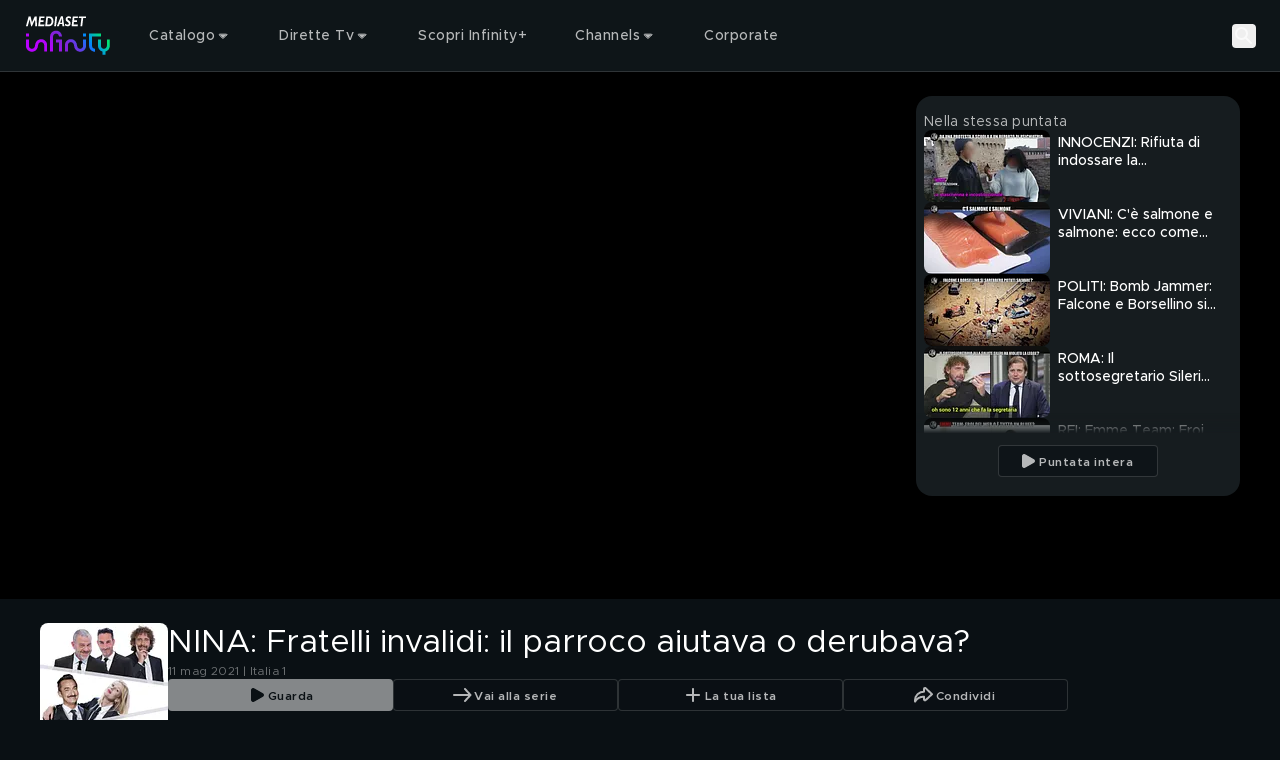

--- FILE ---
content_type: text/javascript
request_url: https://static3.mediasetplay.mediaset.it/assets/_next/static/chunks/449-c9b49c524df47ccf.js
body_size: 9257
content:
(self.webpackChunk_N_E=self.webpackChunk_N_E||[]).push([[449],{10363:(e,n,t)=>{"use strict";t.d(n,{Y:()=>S});var i=t(80319),r=t(88898),l=t(62398),s=t(68057),o=t(76497),a=t(70834),d=t(35452),c=t(41317),m=t(95231);t(63063);var v=t(81773),u=t(27946),h=t(51454),p=t(11561),g=t(84193);let x=e=>{let{section:n}=e,{__typename:t,id:r,resolverParams:l}=n;return r?(0,i.jsx)(p.RecommendedSectionClient,{id:r,resolverParams:l}):(g.R.warn({__typename:t,componentName:"RecommendedSection",id:r},"missing collection id"),(0,i.jsx)(i.Fragment,{}))},b=e=>{let{section:n}=e,{resolverType:t}=n;return t===m.Y.section.type.recommended?(0,i.jsx)(x,{section:n}):(g.R.warn({componentName:"PlaceholderSection",resolverType:t},"unknown section resolverType"),(0,i.jsx)(i.Fragment,{}))};var P=t(71317),f=t(72634),j=t(74676),y=t(89681);let C=e=>{var n;let{section:t}=e;if(!(null==t?void 0:t.collections)||0===t.collections.length)return g.R.warn({componentName:"SectionTab",section:t},"Missing collections"),(0,i.jsx)(i.Fragment,{});let r=(0,s.n)(t.link),l=null!=(n=null==t?void 0:t.id)?n:"";return(0,i.jsxs)("div",{className:P.paddingSlider,children:[(0,i.jsx)(f.z,{link:r,title:t.title}),(0,i.jsx)(y.Tabs,{sectionId:l,collections:t.collections}),(0,i.jsx)(j.SectionTabCollection,{initialCollection:(0,s.n)(t.collections[0]),sectionId:l})]})};var w=t(14988);let N=e=>{var n;let{area:t,isRightArea:r}=e,{pageData:{pageType:o}={}}=(0,c.S)().value;return null==(n=t.sections)?void 0:n.map((e,n)=>{switch(null==e?void 0:e.__typename){case"Section":var t,d,c;let m=(0,s.n)(e);if(null==(d=m.attributes)||null==(t=d.flags)?void 0:t.includes(a.un.Tab))return(0,i.jsx)(C,{section:m},(0,l.v)({index:n,item:m}));return null==(c=m.collections)?void 0:c.map((e,n)=>{var t,d,c;if(!e)return void g.R.warn({collection:e,componentName:"Area"},"invalid collection");let m=(0,s.n)(e),v=(0,s.n)(null==(t=m.itemsConnection)?void 0:t.pageInfo),p={...v,hasNextPage:(null==v?void 0:v.hasNextPage)||!1,previousCollectionItems:null==(c=m.itemsConnection)||null==(d=c.items)?void 0:d.length};return(0,i.jsx)(i.Fragment,{children:o===a.g6.Listing||o===a.g6.ListingUserlist?(0,i.jsx)(i.Fragment,{children:(0,i.jsx)(h.R,{collection:m,children:(0,i.jsx)(i.Fragment,{children:(null==v?void 0:v.hasNextPage)&&(0,i.jsx)(u.InfiniteScroll,{collectionId:m.id,collectionPageInfo:p})})})}):(0,i.jsx)(w.p,{isRightSideArea:r,collection:m})},(0,l.v)({index:n,item:m}))});case"PlaceholderSection":let v=(0,s.n)(e);return(0,i.jsx)(b,{section:v},(0,l.v)({index:n,item:v}));default:g.R.warn({__typename:e.__typename,componentName:"Area"},"Unknown section __typename");return}})};var L=t(57135),R=t(38551);let k=e=>{let{areas:n,bgColor:t,index:r}=e,l=n.at(0),o=n.at(1),d=o&&(e=>{var n;return(null==(n=e.sections)?void 0:n.some(e=>{var n;return"Section"===e.__typename&&(null==(n=(0,s.n)(e).collections)?void 0:n.some(e=>(0,L.Vs)({collection:(0,s.n)(e)})))}))||!1})(o),{pageData:{pageType:m}={}}=(0,c.S)().value,v=m===a.g6.Article;return(0,i.jsx)("div",{className:"relative",style:t?{background:t}:void 0,children:(0,i.jsxs)("div",{id:"".concat("area-container-with-sidebar","_").concat(r),"data-observe-resize":0===r,className:(0,R.A)("area-container area-container-with-sidebar",v&&"area-container-with-sidebar-article-page"),children:[l&&(0,i.jsx)("div",{className:"area-container-left-area",children:(0,i.jsx)(N,{area:l})}),d&&(0,i.jsx)("div",{className:"area-container-right-area",children:(0,i.jsx)(N,{area:o,isRightArea:!0})})]})})},_=e=>{let{areaContainer:n,index:t}=e,r=n.areas,{pageData:l}=(0,c.S)().value;if(!(null==r?void 0:r.length))return(0,i.jsx)(i.Fragment,{});let{layout:u,bgColor:h}=(0,s.n)(n.attributes)||{},{dataSource:p,referenceId:g,referenceType:x,contentRight:b}=l||{},P=(null==p?void 0:p.__typename)==="VideoItem",{channelRights:f}=P&&p||{},j=(0,o.OH)(n,{collection:{typename:"GenericCollection"},item:{resolverType:m.Y.item.type.player,typename:"PlaceholderItem"}}),y=(0,o.OH)(n,{collection:{typename:"GenericCollection"},item:{resolverType:m.Y.item.type.videoInfo,typename:"PlaceholderItem"}}),C=(0,o.OH)(n,{collection:{typename:"GenericCollection"},item:{resolverType:m.Y.item.type.movieInfo,typename:"PlaceholderItem"}}),w=P&&(y||C),L=w&&p.title||"",R=(x===a.ss.Video||x===a.ss.Movie)&&(y||C||j),_=w&&(0,d.ft)({itemImages:(0,s.n)(p.images),type:d.qG.imageHeaderPoster})||void 0,S=u===a.rR.MainWithSidebar?(0,i.jsx)(k,{index:t,areas:r,bgColor:_?void 0:h}):(0,i.jsx)("div",{className:"area-container",style:!_&&h?{background:h}:void 0,"data-observe-resize":0===t,children:r.map((e,n)=>(0,i.jsx)(N,{area:e},n))});return R?(0,i.jsx)(v.VideoPageLandingProvider,{altAttributeValue:L,channelRights:f,referenceId:g,itemImage:_,hasVideoPlayerItem:j,referenceType:x,contentRight:b,children:S}):S},S=e=>{var n;let{areaContainersConnection:t}=e;return(0,r.E)().set(!1),null==t||null==(n=t.areaContainers)?void 0:n.map((e,n)=>(0,i.jsx)(_,{areaContainer:(0,s.n)(e),index:n},(0,l.v)({index:n,item:e})))}},11561:(e,n,t)=>{"use strict";t.d(n,{RecommendedSectionClient:()=>P});var i=t(80319),r=t(86670),l=t(1115),s=t(57135),o=t(70834),a=t(11846),d=t(29675),c=t(18859),m=t(84193),v=t(41317),u=t(62398),h=t(95231),p=t(68057),g=t(6414),x=t(63063);let b=e=>{var n,t;let{section:s,showSkeleton:a,id:d}=e;if(s&&(null==s?void 0:s.__typename)!=="Section")return m.R.warn({__typename:null==s?void 0:s.__typename,componentName:"RecommendedSectionClient"},"unknown result1.__typename"),(0,i.jsx)(i.Fragment,{});let c=(0,p.n)(s),v=c&&!(null==c||null==(n=c.collections)?void 0:n.length);return(0,i.jsx)(i.Fragment,{children:!v&&(0,i.jsxs)(i.Fragment,{children:[a&&(0,i.jsx)(r.A,{template:o.T0.KeyframeNotext,slidesNumber:3,"data-cs-override-id":d}),!a&&(null==c||null==(t=c.collections)?void 0:t.map((e,n)=>{let t=(0,p.n)(e);return(0,i.jsx)(l.S,{collection:t},(0,u.v)({index:n,item:t}))}))]})})},P=e=>{let{id:n,resolverParams:t}=e,r=(0,x.useRef)(null),l=(0,g.W)({once:!0,ref:r}),{pageData:{pageType:m}={}}=(0,v.S)().value,{query:{data:{result1:u}={},isFetching:p,isUninitialized:P}}=(e=>{let{variables:n,skip:t}=e||{},i=(0,d.GV)(c.n3);return{query:(0,a.PD)({variables:n},{skip:t||!i||!n})}})({skip:m!==o.g6.Movie&&m!==o.g6.Video&&!l,variables:{id:n,resolverParams:(0,s.kt)(t),resolverType:h.Y.section.type.recommended}});return(0,i.jsx)("div",{ref:r,children:(0,i.jsx)(b,{section:u,showSkeleton:!l||p||P,id:n})})};P.displayName="RecommendedSectionClient"},14133:(e,n,t)=>{"use strict";t.d(n,{AresListingPage:()=>f});var i=t(80319),r=t(51454),l=t(86670),s=t(10363),o=t(41317),a=t(66270);let d=e=>{var n;let{areaContainersConnection:t,clientSeoContext:r}=e,{value:{pageData:l}}=(0,o.S)(),s=null!=r?r:null==l?void 0:l.seoContext,d=(0,a.CS)({areaContainersConnection:t,pageData:{...l,seoContext:s}});return null==d||null==(n=d.data)?void 0:n.map((e,n)=>(0,i.jsx)("script",{type:"application/ld+json",dangerouslySetInnerHTML:{__html:JSON.stringify(e)}},n))};var c=t(70834),m=t(9476),v=t(5140),u=t(68057);t(35452);let h={esp:{follow:!0,index:!0,"max-image-preview":"large","max-video-preview":-1},ita:{"max-image-preview":"large"}};var p=t(63063),g=t(19659),x=t(38856),b=t(81240),P=t(29675);let f=()=>{var e;let{pageData:{referenceId:n}={}}=(0,o.S)().value,t=(0,P.jL)(),{query:{data:a,isFetching:f,isUninitialized:j}}=(0,g.h)({skip:!n,variables:{id:n||""}}),y=(0,u.n)(null==a?void 0:a.getListingPage),{analyticsContext:C,areaContainersConnection:w,seoContext:N,url:L}=y||{};(e=>{let{seoContext:n,pageUrl:t}=e||{},i=(0,p.useRef)([]);(0,p.useLayoutEffect)(()=>{let e=function(e){let{icons:n={},clientSeoContext:t,pageUrl:i}=e,{value:{pageData:{ampUrl:r,seoContext:l,referenceId:s,referenceType:a,dataSource:d,canonicalUrl:p}={}}}=(0,o.S)();r&&(n.other={rel:"amphtml",url:r});let{metaTitle:g,socialTitle:x,metaDescription:b,socialImg:P}=t||l||{},f=(0,u.n)(P),{openGraphImage:j,twitterImage:y}=(0,v.F0)({socialImg:f});return{alternates:{canonical:i||p},description:b,icons:n,openGraph:{description:b||"",images:[{height:630,url:j,width:1200}],locale:"esp"===m.gD?"es_ES":"it_IT",siteName:"esp"===m.gD?m.Tc:m.hN,title:x||void 0,type:(0,v.TB)({dataSource:d,pathname:i||p,referenceType:a||c.ss.Webview}),url:i||p},other:{"app-reference-id":s||""},robots:h[m.gD],title:g,twitter:{card:"summary_large_image",creator:m.pu,description:b||"",images:[{url:y}],site:"esp"===m.gD?"@MedInfinityEs":"@medinfinityit",title:x||""}}}({clientSeoContext:n,pageUrl:t}),r=(0,v.jR)(e);return(null==e?void 0:e.title)&&(document.title=e.title.toString()),r.length&&r.forEach(e=>(0,v.Tm)(e,i)),()=>{i.current.forEach(e=>e.remove()),i.current=[]}},[n,t])})({pageUrl:L,seoContext:N});let R=(0,u.n)(w);return(0,p.useEffect)(()=>{t((0,b.wE)(null==y?void 0:y.title))},[t,null==y?void 0:y.title]),(0,x.K)({analyticsContext:C}),(0,i.jsx)(i.Fragment,{children:f||j?(0,i.jsx)("div",{className:"".concat(r.v," mb-96"),children:(0,i.jsx)(l.A,{id:(null==a||null==(e=a.getListingPage)?void 0:e.id)||"aresListingSkeleton",template:c.T0.KeyframeNotext,slidesNumber:3,layout:c.pR.Grid})}):(0,i.jsx)(i.Fragment,{children:R&&(0,i.jsxs)(i.Fragment,{children:[(0,i.jsx)(s.Y,{areaContainersConnection:R}),(0,i.jsx)(d,{areaContainersConnection:R,clientSeoContext:N})]})})})}},18020:(e,n,t)=>{"use strict";t.d(n,{MediasetInternationalProvider:()=>a});var i=t(69581),r=t(68656),l=t(87923),s=t(39960),o=t(63063);let a=e=>{let{children:n}=e,t=(0,l.A)(),a=(0,s.useRouter)();return(0,o.useEffect)(()=>{if(t){let e=(0,i.o)();if(!(null==e?void 0:e.value))return;let n=(0,r.oP)({url:null==e?void 0:e.value});n&&a.replace(n)}},[t,a]),n}},19659:(e,n,t)=>{"use strict";t.d(n,{h:()=>s});var i=t(51694),r=t(29675),l=t(18859);let s=e=>{let{variables:n,skip:t}=e||{},s=(0,r.GV)(l.n3);return{query:(0,i.h)({variables:n},{skip:t||!s||!n})}}},20881:(e,n,t)=>{"use strict";t.d(n,{ListingTextContainerClient:()=>l});var i=t(80319),r=t(63063);let l=e=>{let{children:n,isMobile:t}=e,[l,s]=(0,r.useState)(0),[o,a]=(0,r.useState)(null!=t&&t);return(0,r.useLayoutEffect)(()=>{if(t)return;let e=()=>{let e=document.getElementById("listing-page-items-container");e&&s((window.innerWidth-e.offsetWidth)/2),a(!0)};return e(),window.addEventListener("resize",e),()=>window.removeEventListener("resize",e)},[t]),(0,i.jsx)("div",{style:{marginLeft:l,marginRight:l,opacity:+!!o},className:"listing-text-container",children:n})}},44797:(e,n,t)=>{"use strict";t.d(n,{PurchasePage:()=>f});var i=t(80319),r=t(91003),l=t(42978),s=t(84193),o=t(47146);function a(e){let{dispatch:n,src:t,urlBack:i}=e;n((0,o.dZ)({homePageFallback:!0,src:t,title:"IFRAME PURCHASE OPTION",type:o.BG.personalArea,urlBack:i}))}var d=t(9065),c=t(70834),m=t(1283),v=t(84355),u=t(81240),h=t(50324),p=t(29675),g=t(18859),x=t(60229),b=t(39960),P=t(63063);let f=e=>{let{referenceType:n,referenceId:t}=e,f=(0,b.useRouter)(),j=(0,p.jL)(),y=(0,p.GV)(x.n2),C=(0,p.GV)(g.n3),{userInfo:{uid:w}={}}=(0,p.GV)(x.Qg)||{},N=(0,p.GV)(u.fx),{commerce:L}=(0,p.GV)(v.zg)||{},R=n===c.ss.Purchaseoption,k=n===c.ss.Purchasetvod,_=(0,m.d)();return(0,P.useEffect)(()=>{j((0,h.TA)(void 0))},[j]),(0,P.useEffect)(()=>{if(C){if(!y){j((0,o.i4)()),_().catch(()=>(0,d.o)({router:f,url:N}));return}if(t&&w){let e,{purchaseOptionUrl:i,purchaseTvodUrl:r}=(null==L?void 0:L.personalarea)||{};if(R&&i?e=i:k&&r&&(e=r),e){let i=function(e){let{url:n=window.location.href,uid:t}=e;try{let e=new URL(n),i=e.searchParams.get("context"),r=i?JSON.parse(decodeURIComponent(i)):void 0;if(!r||!(null==r?void 0:r.iFrameUrlBack))return;let l=new URL(r.iFrameUrlBack);for(let[n,t]of e.searchParams.entries())l.searchParams.append(n,t);return t&&l.searchParams.append("uid",encodeURIComponent(t)),l.toString()}catch(e){s.R.warn({error:e,functionName:"getUrlFromContext",url:n},"Error in parsing URL");return}}({uid:w});if(i){a({dispatch:j,src:i,urlBack:N}),s.R.debug({componentName:"PurchasePage",contextUrl:i,referenceId:t,referenceType:n,uid:w},"Open purchase iframe returning from pmCallback");return}!function(e){let{dispatch:n,referenceId:t,purchaseUrl:i,uid:r,urlBack:o}=e;s.R.debug({componentName:"PurchasePage",purchaseUrl:i,referenceId:t,uid:r},"Open PersonalArea IFrame");let d=i.replace("{channelsRights}",t).replace("{guid}",t);try{if(!d)throw Error("Invalid url: ".concat(i,", referenceId: ").concat(t));let e=(0,l.L)({uid:r,url:d});if(!e)throw Error("Failed to build personal area url with uid: ".concat(r," and url: ").concat(d));let c=new URL(e);c.searchParams.append("pmUrlBack",encodeURIComponent(window.location.href)),o&&c.searchParams.append("urlBack",encodeURIComponent(o));let m=c.toString();s.R.debug({functionName:"openPurchaseModal",src:m,urlBack:o}),a({dispatch:n,src:m,urlBack:o})}catch(e){s.R.error({error:e,functionName:"openPurchaseModal",purchaseUrl:i,referenceId:t,uid:r,urlBack:o})}}({dispatch:j,purchaseUrl:e,referenceId:t,uid:w,urlBack:N});return}s.R.error({commerceConfig:L,componentName:"PurchasePage",referenceType:n},"Fail to open PersonalArea Iframe, unmatched path or missing commerce config");return}s.R.error({componentName:"PurchasePage",referenceId:t,referenceType:n,uid:w},"Fail to open PersonalArea Iframe, missing referenceId or uid")}},[L,j,y,C,R,k,_,t,n,f,w,N]),(0,P.useEffect)(()=>()=>{(R||k)&&j((0,o.i4)())},[j,R,k]),(0,i.jsx)(r.a,{})}},44863:(e,n,t)=>{"use strict";t.d(n,{ListingCollectionClient:()=>u});var i=t(80319),r=t(1115),l=t(91003),s=t(57135),o=t(19659),a=t(68781),d=t(29675),c=t(68057),m=t(63063),v=t(91001);let u=e=>{let{referenceId:n,filters:t,sorts:u,isMobile:h,children:p}=e,g=(0,d.GV)(a.S$),x=(0,d.GV)(a.NZ),{query:{data:b,isFetching:P}}=(0,o.h)({skip:!n||!g&&!x,variables:{filter:null==g?void 0:g.id,id:n||"",sort:null==x?void 0:x.id}}),f=(0,c.n)(null==b?void 0:b.getListingPage),j=(0,c.n)(null==f?void 0:f.areaContainersConnection),y=(0,m.useMemo)(()=>(0,s.vS)(j),[j]),C=y.length>0&&!P;return(0,i.jsxs)("div",{className:"space-y-4",children:[(0,i.jsx)(v.c,{sorts:u,filters:t,isMobile:h}),g||x?(0,i.jsxs)(i.Fragment,{children:[C&&(0,i.jsx)(r.S,{collection:y[0]}),!C&&(0,i.jsx)(l.a,{variant:"transparent"})]}):p]})}},51449:(e,n,t)=>{Promise.resolve().then(t.bind(t,90025)),Promise.resolve().then(t.t.bind(t,39463,23)),Promise.resolve().then(t.t.bind(t,59683,23)),Promise.resolve().then(t.bind(t,69111)),Promise.resolve().then(t.bind(t,1793)),Promise.resolve().then(t.bind(t,11223)),Promise.resolve().then(t.bind(t,85977)),Promise.resolve().then(t.bind(t,31163)),Promise.resolve().then(t.bind(t,71317)),Promise.resolve().then(t.bind(t,45429)),Promise.resolve().then(t.bind(t,98485)),Promise.resolve().then(t.bind(t,80320)),Promise.resolve().then(t.bind(t,62255)),Promise.resolve().then(t.bind(t,13839)),Promise.resolve().then(t.bind(t,85969)),Promise.resolve().then(t.bind(t,31484)),Promise.resolve().then(t.bind(t,89695)),Promise.resolve().then(t.bind(t,35565)),Promise.resolve().then(t.bind(t,23281)),Promise.resolve().then(t.bind(t,27642)),Promise.resolve().then(t.bind(t,91697)),Promise.resolve().then(t.bind(t,46590)),Promise.resolve().then(t.bind(t,68548)),Promise.resolve().then(t.bind(t,27946)),Promise.resolve().then(t.bind(t,34906)),Promise.resolve().then(t.bind(t,66303)),Promise.resolve().then(t.bind(t,44863)),Promise.resolve().then(t.bind(t,20881)),Promise.resolve().then(t.bind(t,97712)),Promise.resolve().then(t.bind(t,33937)),Promise.resolve().then(t.bind(t,58256)),Promise.resolve().then(t.bind(t,84189)),Promise.resolve().then(t.bind(t,22459)),Promise.resolve().then(t.bind(t,91423)),Promise.resolve().then(t.bind(t,85013)),Promise.resolve().then(t.bind(t,53586)),Promise.resolve().then(t.bind(t,44072)),Promise.resolve().then(t.bind(t,48429)),Promise.resolve().then(t.bind(t,5490)),Promise.resolve().then(t.bind(t,85438)),Promise.resolve().then(t.bind(t,60561)),Promise.resolve().then(t.bind(t,25641)),Promise.resolve().then(t.bind(t,65861)),Promise.resolve().then(t.bind(t,17050)),Promise.resolve().then(t.bind(t,76948)),Promise.resolve().then(t.bind(t,18020)),Promise.resolve().then(t.bind(t,81773)),Promise.resolve().then(t.bind(t,93270)),Promise.resolve().then(t.bind(t,64321)),Promise.resolve().then(t.bind(t,17227)),Promise.resolve().then(t.bind(t,11242)),Promise.resolve().then(t.bind(t,4390)),Promise.resolve().then(t.bind(t,26423)),Promise.resolve().then(t.bind(t,75835)),Promise.resolve().then(t.bind(t,40301)),Promise.resolve().then(t.bind(t,84898)),Promise.resolve().then(t.bind(t,40762)),Promise.resolve().then(t.bind(t,89258)),Promise.resolve().then(t.bind(t,64181)),Promise.resolve().then(t.bind(t,80747)),Promise.resolve().then(t.bind(t,40442)),Promise.resolve().then(t.bind(t,14133)),Promise.resolve().then(t.bind(t,41045)),Promise.resolve().then(t.bind(t,79152)),Promise.resolve().then(t.bind(t,9439)),Promise.resolve().then(t.bind(t,92521)),Promise.resolve().then(t.bind(t,74958)),Promise.resolve().then(t.bind(t,89428)),Promise.resolve().then(t.bind(t,2823)),Promise.resolve().then(t.bind(t,57766)),Promise.resolve().then(t.bind(t,36249)),Promise.resolve().then(t.bind(t,57126)),Promise.resolve().then(t.bind(t,39691)),Promise.resolve().then(t.bind(t,66520)),Promise.resolve().then(t.bind(t,22181)),Promise.resolve().then(t.bind(t,20351)),Promise.resolve().then(t.bind(t,44797)),Promise.resolve().then(t.bind(t,11561)),Promise.resolve().then(t.bind(t,2405)),Promise.resolve().then(t.bind(t,35644)),Promise.resolve().then(t.bind(t,56894)),Promise.resolve().then(t.bind(t,52231)),Promise.resolve().then(t.bind(t,74676)),Promise.resolve().then(t.bind(t,89681)),Promise.resolve().then(t.bind(t,14210)),Promise.resolve().then(t.bind(t,8087)),Promise.resolve().then(t.bind(t,96673)),Promise.resolve().then(t.bind(t,97382)),Promise.resolve().then(t.bind(t,86179)),Promise.resolve().then(t.bind(t,73557)),Promise.resolve().then(t.bind(t,82238)),Promise.resolve().then(t.bind(t,9081)),Promise.resolve().then(t.bind(t,4685)),Promise.resolve().then(t.bind(t,33999)),Promise.resolve().then(t.bind(t,30707)),Promise.resolve().then(t.bind(t,41779)),Promise.resolve().then(t.bind(t,19940)),Promise.resolve().then(t.bind(t,84593)),Promise.resolve().then(t.bind(t,13806)),Promise.resolve().then(t.bind(t,59947)),Promise.resolve().then(t.bind(t,28804)),Promise.resolve().then(t.bind(t,73313)),Promise.resolve().then(t.bind(t,60316))},51454:(e,n,t)=>{"use strict";t.d(n,{R:()=>P,v:()=>b});var i=t(80319),r=t(98485),l=t(64417),s=t(14988),o=t(29689),a=t(70834),d=t(52508),c=t(35452),m=t(41317),v=t(68057),u=t(38551);t(63063);var h=t(31611),p=t(44863),g=t(20881),x=t(97712);let b="pt-6 md:pt-24 xl:pt-28",P=e=>{let{collection:n,children:t}=e,{title:P,description:f,images:j}=n,{isMobile:y,pageData:{pageType:C,referenceId:w,metadata:N}={}}=(0,m.S)().value,L=N&&(0,v.n)(N.colorSchema),R=P||f,k=(0,v.n)(j),_=(0,c.ft)({itemImages:k,type:c.qG.editorialImageListingCover}),{listingCollection:{image:{width:S,height:I}}}=o.i,F="filters"in n?n.filters:void 0,T="sorts"in n?n.sorts:void 0,A=F&&F.length>0||T&&T.length>0;return(0,i.jsxs)("div",{className:"relative",children:[_&&(0,i.jsxs)("div",{className:(0,u.A)("listing-cover-background",!R&&!L&&"listing-margin-bottom-class"),children:[(0,i.jsx)(h.w,{itemImage:_,height:I,width:S,className:"absolute size-full h-listing-collection-s object-cover md:h-listing-collection-m xl:h-listing-collection-xl"}),(0,i.jsx)("div",{className:"listing-cover-mask h-listing-collection-s md:h-listing-collection-m xl:h-listing-collection-xl"}),R&&(0,i.jsxs)(g.ListingTextContainerClient,{isMobile:y,children:[P&&(0,i.jsx)("div",{className:"mb-8 flex text-default-text-color",children:(0,i.jsx)(l.o,{variant:"headline-3",className:"line-clamp-3 w-0 grow",children:P})}),f&&(0,i.jsx)("div",{className:"mb-6 flex",children:(0,i.jsx)("div",{className:"w-0 grow text-default-text-color",children:(0,i.jsx)(r.ClampedDescription,{lineClampClass:"line-clamp-5 md:line-clamp-3",dictionary:{showLess:"(".concat(d.R.t("key_show_less"),")"),showMore:"(".concat(d.R.t("key_show_more").toLowerCase(),")")},toggleTypography:{className:"md:mb-6 my-2",htmlTag:"p",opacity:"low",variant:"caption"},children:(0,i.jsx)(l.o,{variant:"headline-5",opacity:"medium",children:f})})})})]})]}),C===a.g6.ListingUserlist?(0,i.jsx)(x.ListingUserlistWrapper,{isMobile:y,title:P,children:(0,i.jsx)(s.p,{collection:n,children:t})}):(0,i.jsx)("div",{className:(0,u.A)("listing-collection-content",!_&&b),children:(0,i.jsxs)("div",{id:"listing-page-items-container",className:"relative mx-auto inline max-md:w-full",children:[!_&&P&&(0,i.jsx)("div",{className:(0,u.A)("mb-8 flex max-md:px-4 xl:mb-10"),children:(0,i.jsx)(l.o,{variant:"headline-3",className:"line-clamp-3 w-0 grow",children:P})}),!_&&f&&(0,i.jsx)("div",{className:"mb-6 flex max-md:px-4",children:(0,i.jsx)("div",{className:"w-0 grow",children:(0,i.jsx)(r.ClampedDescription,{lineClampClass:"line-clamp-5 md:line-clamp-3",dictionary:{showLess:"(".concat(d.R.t("key_show_less"),")"),showMore:"(".concat(d.R.t("key_show_more").toLowerCase(),")")},toggleTypography:{className:"md:mb-6 my-2",htmlTag:"p",opacity:"low",variant:"caption"},children:(0,i.jsx)(l.o,{variant:"headline-5",opacity:"medium",children:f})})})}),A?(0,i.jsx)(i.Fragment,{children:(0,i.jsx)(p.ListingCollectionClient,{sorts:T,filters:F,isMobile:y,referenceId:w,children:(0,i.jsx)(s.p,{collection:n,children:t})})}):(0,i.jsx)(s.p,{collection:n,children:t})]})})]})}},51564:(e,n,t)=>{"use strict";t.d(n,{q:()=>v});var i=t(80319),r=t(62255),l=t(87335),s=t(63063);let o=e=>{let{size:n=24,color:t,useDefaultVariant:r,className:s}=e,o=(0,l.n)(t,r);return(0,i.jsx)("svg",{width:n,height:n,viewBox:"0 0 24 24",fill:"none",xmlns:"http://www.w3.org/2000/svg",className:s,children:(0,i.jsxs)("g",{opacity:"0.7",children:[(0,i.jsx)("path",{fillRule:"evenodd",clipRule:"evenodd",d:"M7.95933 12.2487L7 17.0001L11.752 16.0421L23.0007 4.79407L19.2073 1.00073L7.95933 12.2487ZM11.094 14.8141L8.706 15.2967L9.18667 12.9074L11.094 14.8141ZM12.0367 13.8714L21.1147 4.79273L19.2073 2.88607L18.2893 3.80407L20.1867 5.7014L19.244 6.64407L17.3467 4.74673L10.13 11.9641L12.0367 13.8714Z",fill:o}),(0,i.jsx)("path",{d:"M21 10.603V10.603V18.1579C21 19.7275 19.7912 21 18.3 21H5.7C4.20883 21 3 19.7275 3 18.1579V5.84211C3 4.27245 4.20883 3 5.7 3H13.7222V3",stroke:o,strokeWidth:"2"})]})})};var a=t(12038),d=t(52508),c=t(87602),m=t(29675);let v=()=>{let e=(0,m.jL)(),n=(0,m.GV)(c.ke),{removeAllItems:t}=(0,a.QB)({}),l=(0,s.useCallback)(()=>{e((0,c.k7)(!n))},[e,n]);return(0,i.jsx)("div",{className:"flex justify-end gap-x-4 px-4 pb-2 pt-6",children:n?(0,i.jsxs)(i.Fragment,{children:[(0,i.jsx)(r.BaseButton,{onClick:t,className:"w-full",variant:"tertiary",children:d.R.t("key_delete_all")}),(0,i.jsx)(r.BaseButton,{onClick:l,className:"w-full",variant:"tertiary",children:d.R.t("key_cancel")})]}):(0,i.jsx)(r.BaseButton,{onClick:l,variant:"tertiary",iconLeft:(0,i.jsx)(o,{}),children:d.R.t("key_edit")})})}},65861:(e,n,t)=>{"use strict";t.d(n,{KidsProviderClient:()=>o});var i=t(80319),r=t(9476),l=t(70834),s=t(39960);let o=e=>{let{referenceType:n,kidsContent:t}=e,o=(0,s.usePathname)(),a=(0,s.useRouter)();return n===l.ss.Homepage&&o!==r.Fy?(a.replace(r.Fy),(0,i.jsx)(i.Fragment,{})):t}},73557:(e,n,t)=>{"use strict";t.d(n,{UserlistPageClient:()=>j});var i=t(80319),r=t(85977),l=t(64417),s=t(91003),o=t(10363),a=t(76497),d=t(45195),c=t(29675),m=t(18859),v=t(38856),u=t(46828),h=t(52508),p=t(41317),g=t(87602),x=t(68057),b=t(60229),P=t(63063),f=t(51564);let j=()=>{var e;let{pageData:{referenceId:n}={}}=(0,p.S)().value,t=(0,c.GV)(b.n2),j=(0,c.GV)(m.n3),{data:{activeTVOD:y}={}}=(0,u.u)(),C=(0,c.jL)(),w=(0,P.useMemo)(()=>null==y?void 0:y.map(e=>e.tvodGuid),[y]),{query:{data:{getUserlistPage:N}={},isFetching:L}}=(e=>{let{variables:n,skip:t}=e||{},i=(0,c.GV)(m.n3);return{query:(0,d.w)({variables:n},{skip:t||!i||!n})}})({skip:!n||!t||!w,variables:{id:n||"",tvodGuids:w}}),{analyticsContext:R,areaContainersConnection:k}=(0,x.n)(N)||{},{isMobile:_}=(0,p.S)().value,S=(0,x.n)(k),I=null==S||null==(e=S.areaContainers)?void 0:e.some(e=>(0,a.OH)(e,{collection:{typename:"UserlistCollection"}}));return(0,P.useEffect)(()=>()=>{C((0,g.k7)(!1))},[C]),(0,v.K)({analyticsContext:R}),(0,i.jsx)(i.Fragment,{children:j&&!L?(0,i.jsx)(i.Fragment,{children:t?S&&(0,i.jsxs)(i.Fragment,{children:[I&&_&&(0,i.jsx)(f.q,{}),(0,i.jsx)(o.Y,{areaContainersConnection:S})]}):(0,i.jsxs)("div",{className:"mx-auto flex h-[545px] max-w-[532px] flex-col items-center justify-center gap-y-8 pt-[88px] text-center md:mt-[112px] md:h-[443px]",children:[(0,i.jsx)(l.o,{variant:"headline-7",children:h.R.t("key_signup_title")}),(0,i.jsx)(l.o,{variant:"body-1",opacity:"medium",children:h.R.t("key_signup_description")}),(0,i.jsx)("div",{className:"mt-2",children:(0,i.jsx)(r.LoginButton,{variant:"primary",label:h.R.t("key_access")})})]})}):(0,i.jsx)(s.a,{})})}},74676:(e,n,t)=>{"use strict";t.d(n,{SectionTabCollection:()=>o});var i=t(80319),r=t(14988),l=t(37722),s=t(29675);let o=e=>{let{initialCollection:n,sectionId:t}=e,o=(0,s.GV)(e=>(0,l.HE)(e,t));return(0,i.jsx)(r.p,{collection:o||n})}},76497:(e,n,t)=>{"use strict";t.d(n,{OH:()=>r}),t(57135),t(35452);var i=t(68057);let r=(e,n)=>{var t;return!!(null==(t=((e,n)=>{var t;let{item:r}=n,l=((e,n)=>{let{collection:t}=n,r=(0,i.n)(e.areas);if(null==r?void 0:r.length)for(let e of r){var l,s;if(null==(l=e.sections)?void 0:l.length)for(let n of e.sections){if("Section"!==n.__typename)continue;let e=null==(s=(0,i.n)(n).collections)?void 0:s.find(e=>e.__typename===t.typename);if(e)return(0,i.n)(e)}}})(e,n),s=(0,i.n)(null==l||null==(t=l.itemsConnection)?void 0:t.items)||void 0;return{collection:l,items:r?null==s?void 0:s.filter(e=>{let n=e.__typename===r.typename;return n&&r.resolverType&&"resolverType"in e?e.resolverType===r.resolverType:n}):s}})(e,n).items)?void 0:t.length)}},76948:(e,n,t)=>{"use strict";t.d(n,{LandingPageProvider:()=>u});var i=t(80319),r=t(91003),l=t(9065),s=t(46828),o=t(29675),a=t(26393),d=t(68057),c=t(18859),m=t(39960),v=t(63063);let u=e=>{let{children:n,landingContent:t,reactivationContent:u,requiredChannelRight:h,hasComponents:p,hasLandingComponents:g,hasReactivationComponents:x,subscribedCtaLink:b,optionItem:P}=e,f=(0,m.useRouter)(),j=(0,o.GV)(c.n3),{data:{channelRightsStatus:y={}}={},isFetching:C}=(0,s.u)(),w=(0,a.ZV)({channelRight:h,channelRightsStatus:y,hasReactivationComponents:x}),N=!(null==y?void 0:y[h])||(0,a.hq)({channelRight:h,channelRightsStatus:y}),L=!j||C,R=(0,d.n)(null==P?void 0:P.landingCtaLink),k=!L&&(N&&!g||w&&!x)&&!!(null==R?void 0:R.value),_=!N&&!p&&!x&&!!(null==b?void 0:b.value);return((0,v.useEffect)(()=>{_&&(0,l.o)({router:f,url:b.value})},[f,null==b?void 0:b.value,_]),(0,v.useEffect)(()=>{k&&(0,l.o)({router:f,url:R.value})},[null==R?void 0:R.value,k,f]),w)?(0,i.jsxs)(i.Fragment,{children:[u,L&&(0,i.jsx)(r.a,{})]}):N?(0,i.jsxs)(i.Fragment,{children:[t,L&&(0,i.jsx)(r.a,{})]}):L?(0,i.jsx)(r.a,{}):(0,i.jsx)(i.Fragment,{children:n})}},81773:(e,n,t)=>{"use strict";t.d(n,{VideoPageLandingProvider:()=>b});var i=t(80319),r=t(31611),l=t(29689),s=t(72071);let o=e=>{let{altAttributeValue:n,itemImage:t}=e;return(0,i.jsxs)("div",{className:"absolute top-0 -z-1 w-full",children:[(0,i.jsx)(r.w,{alt:n,role:s.e,className:"size-full object-cover object-center",itemImage:t,height:l.i.areaContainerBackground.height,width:l.i.areaContainerBackground.width,lazy:!1}),(0,i.jsx)("div",{className:"area-container-background-cover-mask"})]})};var a=t(68403),d=t(29675),c=t(52115),m=t(63063),v=t(70834),u=t(46828),h=t(26393),p=t(18859),g=t(60229),x=t(47363);let b=e=>{let{altAttributeValue:n,referenceId:t,channelRights:r,itemImage:l,hasVideoPlayerItem:s,children:b,referenceType:P,contentRight:f={}}=e,j=(0,d.jL)(),y=(e=>{let{channelRights:n,contentRight:t,referenceId:i,referenceType:r}=e,{isAVOD:l}=t||{},s=r===v.ss.Video,o=(0,d.GV)(x.Xl),a=l?c.i.AUTOPLAY:o,b=(0,d.jL)(),{isLoading:P,userHasChannelRights:f}=(e=>{let{channelRights:n,contentRight:t,referenceId:i}=e,{isAVOD:r,isTVOD:l}=t||{},{data:s}=(0,u.u)(),o=(0,d.GV)(g.n2),a=(0,d.GV)(p.n3),{activeTVOD:c,channelRightsStatus:v}=s||{};return{isLoading:!a||o&&!s,userHasChannelRights:(0,m.useCallback)(()=>{if(r||l&&i&&(null==c?void 0:c.find(e=>e.tvodGuid===i)))return!0;if(v&&Object.keys(v).length>0){var e;return null!=(e=null==n?void 0:n.some(e=>{let n=v[e];return(0,h.JT)({channelRight:n})}))&&e}return!1},[r,l,i,c,n,v])}})({channelRights:n,contentRight:t,referenceId:i});return(0,m.useEffect)(()=>{let e=f();b((0,x.CK)(e)),(l||s)&&e&&b((0,x.zo)(c.i.AUTOPLAY))},[s,l,b,f]),(0,m.useEffect)(()=>{b((0,x.i_)(P))},[P,b]),(0,m.useEffect)(()=>()=>{b((0,x.zo)(c.i.LANDING))},[b]),a})({channelRights:r,contentRight:f,referenceId:t,referenceType:P});switch((0,m.useEffect)(()=>{j((0,a.BM)(y===c.i.AUTOPLAY))},[j,y]),y){case c.i.AUTOPLAY:return b;case c.i.LANDING:default:if(s)return(0,i.jsx)(i.Fragment,{});if(!l)return b;return(0,i.jsxs)("div",{className:"relative pb-4 pt-40 md:pt-[220px]",children:[(0,i.jsx)(o,{altAttributeValue:n,itemImage:l}),b]})}}},89681:(e,n,t)=>{"use strict";t.d(n,{Tabs:()=>m});var i=t(80319),r=t(64417),l=t(37722),s=t(29675),o=t(63063);let a=(0,o.memo)(e=>{var n;let{collection:t,isActive:a,sectionId:d}=e,c=(0,s.jL)(),m=(0,o.useCallback)(()=>{c((0,l.f5)({collection:t,sectionId:d}))},[c,t,d]);return(0,i.jsx)("button",{className:"relative flex h-8 items-center px-4 hover:backdrop-brightness-90 md:h-12 md:px-6",onClick:m,children:(0,i.jsxs)(r.o,{variant:"button",children:[null==(n=t.title)?void 0:n.toUpperCase(),a&&(0,i.jsx)("span",{className:"absolute bottom-0 left-0 h-0.5 w-full bg-primary"})]})})});var d=t(62398),c=t(68057);let m=e=>{let{collections:n,sectionId:t}=e,r=(0,s.GV)(e=>(0,l.HE)(e,t)),o=null==n?void 0:n.map((e,n)=>{let l=(0,c.n)(e),s=r?r.id===l.id:0===n;return(0,i.jsx)(a,{collection:l,isActive:s,sectionId:t},(0,d.v)({index:n,item:l}))});return(0,i.jsx)("div",{className:"ulCarousel flex gap-x-4 overflow-y-auto pb-2 md:gap-x-2",children:o})}},97712:(e,n,t)=>{"use strict";t.d(n,{ListingUserlistWrapper:()=>c});var i=t(80319),r=t(51564),l=t(43043),s=t(87602),o=t(29675),a=t(38551),d=t(63063);let c=e=>{let{children:n,isMobile:t}=e,c=(0,o.jL)(),{data:m}=(0,l.B)(),v=((null==m?void 0:m.entries)||[]).length>0&&t;return(0,d.useEffect)(()=>()=>{c((0,s.k7)(!1))},[c]),(0,i.jsxs)(i.Fragment,{children:[v&&(0,i.jsx)(r.q,{}),(0,i.jsx)("div",{className:(0,a.A)("common-padding-x py-6 md:pb-8 xl:pb-10 xl:pt-8",!t&&"mt-16"),children:n})]})}}}]);